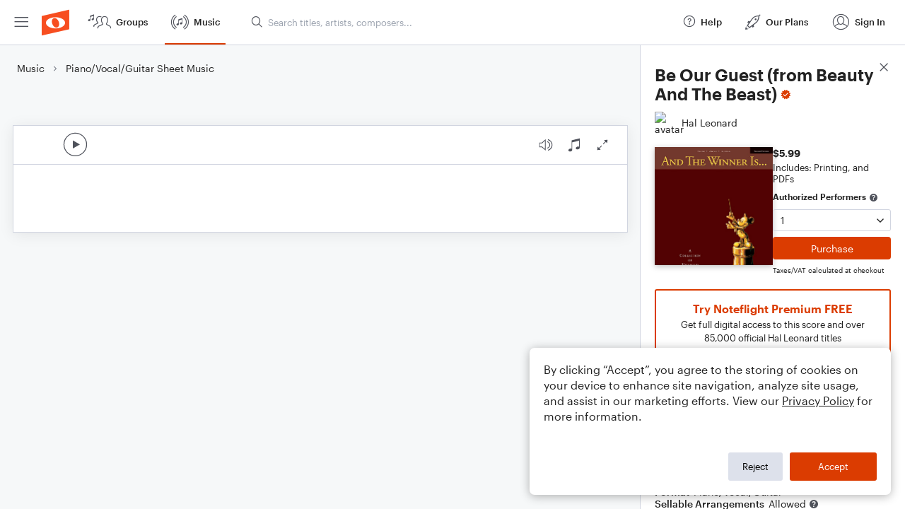

--- FILE ---
content_type: text/html; charset=utf-8
request_url: https://www.noteflight.com/pub_embed/d6c3f321eb696615da3bba04af5d418f?token=eyJhbGciOiJIUzI1NiJ9.eyJkYXRhIjp7InB1Ymxpc2hlZF9zY29yZV9pZCI6ImQ2YzNmMzIxZWI2OTY2MTVkYTNiYmEwNGFmNWQ0MThmIiwicHJldmlldyI6dHJ1ZSwicGVyc29uYWxpemF0aW9uIjpudWxsLCJkaXNhYmxlUHJpbnRpbmciOnRydWV9LCJleHAiOjE3NjkwNjUwOTR9.url8H-GlkSfG1pjCyZnOTJyloPOgVGPG0EttLvL4nLE
body_size: 2701
content:
<!DOCTYPE html>
<html lang="en" xml:lang="en" xmlns="http://www.w3.org/1999/xhtml">
  <head>
    <meta content="text/html;charset=UTF-8" http-equiv="content-type" />
    <meta http-equiv="X-UA-Compatible" content="requiresActiveX=true" />

      <meta name="robots" content="noindex,nofollow" />

    <title>
      Noteflight - Online Music Notation Software
    </title>
    <script language="javascript">
      var appConfigJsonB64 = "[base64]/[base64]"
    </script>
    <script src="https://production-assets.noteflight.com/speedyg/speedyg-12edfd5d5315b0d44538.js"></script>
  </head>
  <body id="appBody">
  <div id="mainPage">
    <div id="embedContainer">
      <iframe id="embedIframe" class="fullSize" allow="autoplay; fullscreen"></iframe>
    </div>
    <div id="svgContainer">
      <div id="svgContainerHeader" class="svgContainerHeader" role="navigation" aria-label="svgContainerHeade">
        <div class="svgContainerHeaderInner" role="toolbar" aria-orientation="horizontal">
          <div class="headerPaletteLeft">
            <button
              id="playButton"
              class="unstyled paletteButton playCircle"
              aria-label="Play">
            </button>
          </div>
          <div class="headerPaletteRight">
            <button
              id="playbackButton"
              class="unstyled paletteButton playback"
              aria-label="Playback">
            </button>
            <button
              id="scoreButton"
              class="unstyled paletteButton notes"
              aria-label="Score">
            </button>
            <div id="printButtonContainer" class="hidden">
              <button
                id="printButton"
                class="unstyled paletteButton printSimple"
                aria-label="Print PDF Sample"
                aria-disabled="true">
              </button>
            </div>
            <button
              id="fullScreenButton"
              class="unstyled paletteButton"
              aria-label="Full Screen">
            </button>
          </div>
        </div>
      </div>
      <div id="pagesContainer" class="pagesContainer" role="main">
        <div id="pageTurnerBack" class="performUI performPageTurner back"></div>
        <div id="pageTurnerForward" class="performUI performPageTurner forward"></div>
      </div>
      <div id="spinner" class="hidden">
        <div id="spinner" class="overlay">
          <div class="spinnerContainer">
            <div class="spinner">
            </div>
            <div id="overlayCaption" class="overlayCaption"></div>
          </div>
        </div>
      </div>
    </div>
  </div>
</body>

</html>
